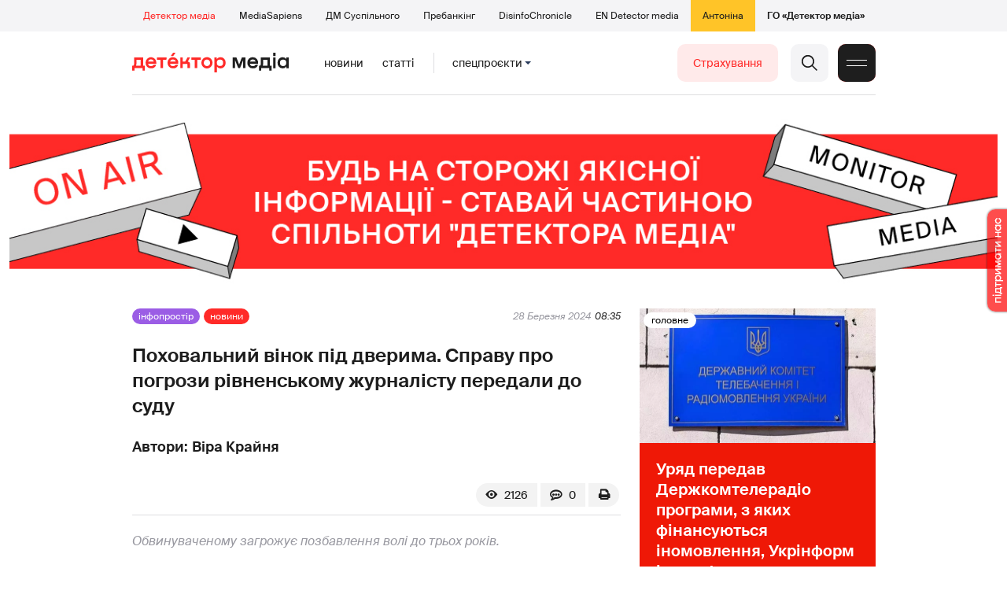

--- FILE ---
content_type: text/html; charset=utf-8
request_url: https://detector.media/infospace/article/224735/2024-03-28-pokhovalnyy-vinok-pid-dveryma-spravu-pro-pogrozy-rivnenskomu-zhurnalistu-peredaly-do-sudu/
body_size: 20023
content:
<!DOCTYPE html>
<html lang="uk">
<head>
<meta http-equiv="Content-Type" content="text/html;charset=UTF-8" />

<base href="https://detector.media/">
<link type="image/x-icon" href="/content/2/image/favicon.ico" rel="shortcut icon" />

<link rel="canonical" href="https://detector.media/infospace/article/224735/2024-03-28-pokhovalnyy-vinok-pid-dveryma-spravu-pro-pogrozy-rivnenskomu-zhurnalistu-peredaly-do-sudu/" />


<meta name="viewport" content="width=device-width, initial-scale=1, user-scalable=yes">
        
<title>Поховальний вінок під дверима. Справу про погрози рівненському журналісту передали до суду - Детектор медіа.</title>
            
<meta name="description" content="Обвинуваченому загрожує позбавлення волі до трьох років.">
            
<meta name="keywords" content="суди,Рівне,прокуратура,погрози журналісту,погрози,кримінальне провадження,звинувачення,Детектор медіа,СМ,ДМ">
<meta name="news_keywords" content="суди,Рівне,прокуратура,погрози журналісту,погрози,кримінальне провадження,звинувачення,Детектор медіа,СМ,ДМ" />

            
<meta name="robots" content="max-image-preview:large">
<meta name="image" content="https://detector.media/doc/images/news/archive/2021/224735/ArticleImage_224735.jpg?t=1711613009">
<link rel="image_src" href="https://detector.media/doc/images/news/archive/2021/224735/ArticleImage_224735.jpg?t=1711613009">

<meta name="Author" content="Віра Крайня" />
            
<meta property="fb:app_id" content="1996377033719321"/>

<meta property="og:locale" content="uk_UA" />
<meta property="og:title" content="Поховальний вінок під дверима. Справу про погрози рівненському журналісту передали до суду"/>
<meta property="og:type" content="article"/>
<meta property="og:url" content="https://detector.media/infospace/article/224735/2024-03-28-pokhovalnyy-vinok-pid-dveryma-spravu-pro-pogrozy-rivnenskomu-zhurnalistu-peredaly-do-sudu/"/>
<meta property="og:site_name" content="detector.media"/>
<meta property="og:description" content="Обвинуваченому загрожує позбавлення волі до трьох років."/>
<meta property="og:updated_time" content="2024-03-28T10:03:29+02:00" />
<meta property="og:image:width" content="2055"/>
<meta property="og:image:height" content="1370"/>
<meta property="og:image" content="https://detector.media/doc/images/news/archive/2021/224735/ArticleImage_224735.jpg?t=1711613009" />
<meta property="og:image:alt" content="Поховальний вінок під дверима. Справу про погрози рівненському журналісту передали до суду"/>
<link rel="apple-touch-icon" href="/content/2/image/apple-touch-icon.png">

<meta property="article:section" content="Новини" />
<meta property="article:published_time" content="2024-03-28T08:35:00+02:00" />
<meta property="article:author" content="Віра Крайня">
<meta property="article:tag" content="суди,Рівне,прокуратура,погрози журналісту,погрози,кримінальне провадження,звинувачення,Детектор медіа,СМ,ДМ" />
<meta property="article:modified_time" content="2024-03-28T10:03:29+02:00" />

<meta name="twitter:card" content="summary">
<meta name="twitter:creator" content="creator">
<meta name="twitter:site" content="@DetectorMedia">
<meta name="twitter:url" content="https://detector.media/infospace/article/224735/2024-03-28-pokhovalnyy-vinok-pid-dveryma-spravu-pro-pogrozy-rivnenskomu-zhurnalistu-peredaly-do-sudu/" />
<meta name="twitter:description" content="Обвинуваченому загрожує позбавлення волі до трьох років." />
<meta name="twitter:title" content="Поховальний вінок під дверима. Справу про погрози рівненському журналісту передали до суду" />
<meta name="twitter:image" content="https://detector.media/doc/images/news/archive/2021/224735/ArticleImage_224735.jpg?t=1711613009" />
<meta name="twitter:image:src" content="https://detector.media/doc/images/news/archive/2021/224735/ArticleImage_224735.jpg?t=1711613009">




<script type="application/ld+json">
{
    "@context": "https://schema.org",
    "@type": "NewsArticle",
    "headline": "Поховальний вінок під дверима. Справу про погрози рівненському журналісту передали до суду",
    "name": "Поховальний вінок під дверима. Справу про погрози рівненському журналісту передали до суду",
    "url": "https://detector.media/infospace/article/224735/2024-03-28-pokhovalnyy-vinok-pid-dveryma-spravu-pro-pogrozy-rivnenskomu-zhurnalistu-peredaly-do-sudu/",
    "datePublished": "2024-03-28T08:35:00+02:00",
    "dateModified": "2024-03-28T10:03:29+02:00",
    "description": "Обвинуваченому загрожує позбавлення волі до трьох років.",
    "mainEntityOfPage": {
        "@type":"WebPage",
        "@id":"https://detector.media/infospace/article/224735/2024-03-28-pokhovalnyy-vinok-pid-dveryma-spravu-pro-pogrozy-rivnenskomu-zhurnalistu-peredaly-do-sudu/"
    },
    "author": {
    "@type": "Person",
    "name": "Віра Крайня"
    },
    "image": {
        "@type": "ImageObject",
        "url": "https://detector.media/doc/images/news/archive/2021/224735/ArticleImage_224735.jpg?t=1711613009",
        "width": 2055,
        "height": 1370
    },
    "publisher": {
        "@type": "Organization",
        "name": "Детектор медіа",
        "logo": {
            "@type": "ImageObject",
            "url": "https://detector.media/content/2/image/logo_sq.jpg",
            "width": 1400,
            "height": 1400
        }
    }
    
}
</script><link rel="stylesheet" property="stylesheet" type="text/css" href="/content/2/css/style.css?v=285" >
<link rel="stylesheet" property="stylesheet" type="text/css" href="/content/2/css/style.9x.css?v=100" />
<link rel="stylesheet" property="stylesheet" type="text/css" href="/content/2/css/style.7x.css?v=100" />
<link rel="stylesheet" property="stylesheet" type="text/css" href="/content/2/css/style.3x.css?v=101" />

<link rel="stylesheet" property="stylesheet" type="text/css" href="/modules/md_scrollpage/md.scrollpage.css?v=6" />
<link rel="stylesheet" property="stylesheet" type="text/css" href="/modules/archive/class.archive.css?v=6" />
<link rel="stylesheet" property="stylesheet" type="text/css" href="/modules/md_vote/md.vote.css?v=6" />
<link rel="stylesheet" property="stylesheet" type="text/css" media="all" href="/modules/md_photobank/md.photobank.css?v=6"/>
<link rel="stylesheet" property="stylesheet" type="text/css" media="all" href="/modules/md_filebase/md.filebase.css?v=6"/>

<script src="/modules/md_photobank/md.photobank.js"></script>
<script src="/scripts/scripts.js?v=14"></script>


<link rel="stylesheet" property="stylesheet" type="text/css" href="/content/2/css/brendering.css?v=7" /><link type="application/rss+xml" title="Поховальний вінок під дверима. Справу про погрози рівненському журналісту передали до суду - Детектор медіа." href="https://detector.media/rss/" rel="alternate" />
<style>
.mdb_bs11 {
    display: block;
    position: fixed;
    right: -15px;
    top: 37%;
    padding: 0;
    margin: 0;
    width: auto;
    float: right;
    text-align: center;
    z-index: 2000;
}
.mdb_bs11 img,
.mdb_bs11 a{
    border: 0;
    display: block;
    margin: 0;
    padding: 0;
}
.mdb_bs11 img {
    box-shadow: 0px 0px 3px #000;
    text-decoration: none;
    border: 0;
    opacity: 0.7;
    padding: 0;
    margin: 0;
    border-radius: 10px 0px 0 10px;
    background: transparent;
    transition: all 0.1s ease 0s;
}
.mdb_bs11 img:hover,
.mdb_bs11 img:active{
    opacity: 1;
    transition: all 0.1s ease 0s;
}
</style></head><body id="body" class=" art_bmt_1"><div class="banner_brend"></div><div class="dm_brend"><div class="menu_4"><div class="sitemenu_title siteid_443 sitetype_S sitelimit_0 sitelevel_1 site_mset site_mset_443"><div class="sitemenu_link"><a href="/page/podsites/">Проєкти</a><div class="sitepodmenu_1"><div class="sitemenu_title siteid_444 sitetype_R sitelimit_0 sitelevel_0 site_mset site_mset_444"><div class="sitemenu_link"><a href="/">Детектор медіа</a></div></div><div class="sitemenu_title siteid_281 sitetype_R sitelimit_1 sitelevel_0 "><div class="sitemenu_link"><a href="https://ms.detector.media/">MediaSapiens</a></div></div><div class="sitemenu_title siteid_445 sitetype_R sitelimit_2 sitelevel_0 "><div class="sitemenu_link"><a href="https://stv.detector.media">ДМ Суспільного</a></div></div><div class="sitemenu_title siteid_484 sitetype_R sitelimit_3 sitelevel_0 "><div class="sitemenu_link"><a href="https://prebunkingwithgoogle.detector.media">Пребанкінг</a></div></div><div class="sitemenu_title siteid_473 sitetype_R sitelimit_4 sitelevel_0 "><div class="sitemenu_link"><a href="https://desinfo.detector.media/">DisinfoChronicle</a></div></div><div class="sitemenu_title siteid_478 sitetype_R sitelimit_5 sitelevel_0 "><div class="sitemenu_link"><a href="https://en.detector.media/">EN Detector media</a></div></div><div class="sitemenu_title siteid_483 sitetype_R sitelimit_6 sitelevel_0 "><div class="sitemenu_link"><a href="https://antonina.detector.media/">Антоніна</a></div></div><div class="sitemenu_title siteid_409 sitetype_R sitelimit_7 sitelevel_0 "><div class="sitemenu_link"><a href="https://go.detector.media">ГО «Детектор медіа»</a></div></div></div></div></div></div><div class="siteSubMenu" id="siteSubMenu"><div class="submenu_blk_2"><div class="siteHeadLogo"><a href="/"></a></div><div class="submenu_blk"><div class="submenu_title subid_452 subtype_E sublimit_0 sublevel_1 "><div class="submenu_link"><a href="https://detector.media/type/1/">Новини</a><div class="subpodmenu_1"></div></div></div><div class="submenu_title subid_453 subtype_E sublimit_1 sublevel_1 "><div class="submenu_link"><a href="https://detector.media/type/4/">Статті</a><div class="subpodmenu_1"></div></div></div><div class="submenu_title subid_454 subtype_E sublimit_2 sublevel_1 "><div class="submenu_link"><a href="/category/kritika/">Критика</a><div class="subpodmenu_1"></div></div></div><div class="submenu_title subid_455 subtype_E sublimit_3 sublevel_1 "><div class="submenu_link"><a href="/category/monitoring/">Моніторинг</a><div class="subpodmenu_1"></div></div></div><div class="submenu_title subid_456 subtype_E sublimit_4 sublevel_1 "><div class="submenu_link"><a href="/category/rinok/">Ринок</a><div class="subpodmenu_1"></div></div></div><div class="submenu_title subid_457 subtype_E sublimit_5 sublevel_1 "><div class="submenu_link"><a href="/category/podcasts/">Подкасти</a><div class="subpodmenu_1"></div></div></div><div class="submenu_title subid_458 subtype_E sublimit_6 sublevel_1 sub_mset sub_mset_458"><div class="submenu_link"><a href="/category/infospace/">Інфопростір</a><div class="subpodmenu_1"></div></div></div></div><div class="spcmenu_blkTitle">Cпецпроєкти<div class="spcmenuBtnOn" onclick="rplClass('body','top_search_hide','top_search_view');rplClass('body','menu_hide','menu_show');rplClass('body','spcm_show','spcm_hide');"></div><div class="spcmenuBtnOff" onclick="rplClass('body','spcm_hide','spcm_show');"></div></div><div class="clsBtnBlk"><div class="clsBtnOff" onclick="rplClass('body','top_search_hide','top_search_view');rplClass('body','spcm_hide','spcm_show');rplClass('body','menu_show','menu_hide');"></div><div class="clsBtnOn" onclick="rplClass('body','menu_hide','menu_show');"></div></div><div class="top_search_btn"><div class="top_search_h" onclick="rplClass('body','top_search_hide','top_search_view');"></div><div class="top_search_v" onclick="rplClass('body','spcm_hide','spcm_show');rplClass('body','menu_hide','menu_show');rplClass('body','top_search_view','top_search_hide');"></div></div><div class="btn_donate_r"><a href="https://docs.google.com/forms/d/e/1FAIpQLSeHNM6lsU8fnW0jD9Ns_BNToRx4dJbtwCwClXlWUs3FO7-OSQ/viewform" target="_blank">Страхування</a></div></div></div><div class="top_search" id="top_search"><div class="top_search_blk"><div class="submenu_blk_3"><form action="https://detector.media/search/" method="post"><div class="top_search_txt"><input type="text" name="search" value=" Пошук" onfocus="if(this.value==' Пошук')this.value='';" onblur="if(this.value=='')this.value=' Пошук';" aria-label="Search"></div><div class="top_search_btn"><input type="submit" value="f"></div></form><div class="top_search_sets"><a href="https://detector.media/search/" title="Розширений пошук">

        <svg width="20" height="20" viewBox="0 0 20 20" fill="none" xmlns="http://www.w3.org/2000/svg">
<path id="Vector" d="M0.702041 10.6982H9.64082C9.9551 11.992 11.1224 12.9553 12.5143 12.9553C13.9061 12.9553 15.0694 11.992 15.3878 10.6982H19.298C19.6857 10.6982 20 10.3839 20 9.99612C20 9.60836 19.6857 9.29816 19.298 9.29816H15.3878C15.0735 8.00428 13.9061 7.04102 12.5143 7.04102C11.1224 7.04102 9.95918 8.00428 9.64082 9.29816H0.702041C0.314286 9.29816 0 9.61244 0 9.99612C0.00408163 10.388 0.318367 10.6982 0.702041 10.6982ZM12.5143 8.4451C13.3714 8.4451 14.0694 9.14306 14.0694 10.0002C14.0694 10.8573 13.3714 11.5553 12.5143 11.5553C11.6571 11.5553 10.9551 10.8573 10.9551 10.0002C10.9551 9.14306 11.6531 8.4451 12.5143 8.4451Z"/>
<path id="Vector_2" d="M0.702041 17.4858H4.99184C5.30612 18.7796 6.47347 19.7429 7.86531 19.7429C9.25714 19.7429 10.4204 18.7796 10.7388 17.4858H19.298C19.6857 17.4858 20 17.1715 20 16.7878C20 16.4 19.6857 16.0858 19.298 16.0858H10.7388C10.4245 14.7919 9.25714 13.8286 7.86531 13.8286C6.47347 13.8286 5.3102 14.7919 4.99184 16.0858H0.702041C0.314286 16.0858 0 16.4 0 16.7878C0.00408163 17.1715 0.318367 17.4858 0.702041 17.4858ZM7.86531 15.2286C8.72245 15.2286 9.42041 15.9266 9.42041 16.7837C9.42041 17.6409 8.72245 18.3388 7.86531 18.3388C7.02041 18.3388 6.33061 17.6613 6.3102 16.8164C6.3102 16.8041 6.3102 16.7919 6.3102 16.7796C6.3102 16.7674 6.3102 16.7551 6.3102 16.7429C6.33061 15.9062 7.02041 15.2286 7.86531 15.2286Z"/>
<path id="Vector_3" d="M0.702041 3.91447H4.99184C5.30612 5.20834 6.47347 6.17161 7.86531 6.17161C9.25714 6.17161 10.4204 5.20834 10.7388 3.91447H19.298C19.6857 3.91447 20 3.60018 20 3.21243C20 2.82467 19.6857 2.51447 19.298 2.51447H10.7388C10.4245 1.22059 9.25714 0.257324 7.86531 0.257324C6.47347 0.257324 5.3102 1.22059 4.99184 2.51447H0.702041C0.314286 2.51447 0 2.82875 0 3.21243C0.00408163 3.60018 0.318367 3.91447 0.702041 3.91447ZM7.86531 1.65732C8.72245 1.65732 9.42041 2.35528 9.42041 3.21243C9.42041 4.06957 8.72245 4.76753 7.86531 4.76753C7.02041 4.76753 6.33061 4.08998 6.3102 3.24508C6.3102 3.23283 6.3102 3.22059 6.3102 3.20834C6.3102 3.1961 6.3102 3.18385 6.3102 3.17161C6.33061 2.33896 7.02041 1.65732 7.86531 1.65732Z"/>

</svg>

        </a></div></div></div></div><div class="spcmenu_blk"><div class="submenu_blk_3"><div class="spcmenu_listBlk"><div class="spcmenu_title spcmenu_limit_1  "><a href="/tag/39162/">Моніторинг ютубу</a></div><div class="spcmenu_title spcmenu_limit_2  "><a href="/tag/31666/">Аналіз соціальних мереж</a></div><div class="spcmenu_title spcmenu_limit_3  "><a href="/tag/1717/">моніторинг інформполітики</a></div><div class="spcmenu_title spcmenu_limit_4  "><a href="/tag/4815/">Детектор телерейтингів</a></div><div class="spcmenu_title spcmenu_limit_5 spcmenu_end "><a href="/tag/2348/">дослідження ДМ</a></div></div></div><div class="submenu_blk_3"><div class="spcmenu2_listBlk"><div class="spcmenu2_title spcmenu2_limit_1  "><a href="/tag/39052/">Війна сенсів</a></div><div class="spcmenu2_title spcmenu2_limit_2  "><a href="/tag/432/">саморегулювання ЗМІ</a></div><div class="spcmenu2_title spcmenu2_limit_3  "><a href="/tag/30796/">Партнерські проєкти</a></div><div class="spcmenu2_title spcmenu2_limit_4  "><a href="/tag/38303/">Історії релокованих медіа</a></div><div class="spcmenu2_title spcmenu2_limit_5  "><a href="/tag/30694/">Медіатренди від професіоналів</a></div><div class="spcmenu2_title spcmenu2_limit_6  "><a href="/tag/29364/">Ньюспалм</a></div><div class="spcmenu2_title spcmenu2_limit_7  "><a href="/tag/30052/">Медіачек</a></div><div class="spcmenu2_title spcmenu2_limit_8  "><a href="/tag/2322/">Детектор маніпуляцій</a></div><div class="spcmenu2_title spcmenu2_limit_9  "><a href="/tag/29365/">Спойлер</a></div><div class="spcmenu2_title spcmenu2_limit_10  "><a href="/tag/1923/">моніторинг розслідувань</a></div><div class="spcmenu2_title spcmenu2_limit_11  "><a href="/tag/36052/">Щоденник Docudays UA</a></div><div class="spcmenu2_title spcmenu2_limit_12  "><a href="/tag/30650/">Правда і вимисел про коронавірус</a></div><div class="spcmenu2_title spcmenu2_limit_13  "><a href="/tag/32908/">Післявоєнна реконструкція</a></div><div class="spcmenu2_title spcmenu2_limit_14  "><a href="/tag/32380/">Журналісти, які стали військовими</a></div><div class="spcmenu2_title spcmenu2_limit_15  "><a href="/tag/32382/">Історія ГО Детектор медіа</a></div><div class="spcmenu2_title spcmenu2_limit_16  "><a href="/tag/30558/">Медіакритика з Ярославом Зубченком</a></div><div class="spcmenu2_title spcmenu2_limit_17  "><a href="/tag/31890/">Дошка ганьби</a></div><div class="spcmenu2_title spcmenu2_limit_18  "><a href="/tag/30660/">Коронавірус: моніторинг медіа</a></div><div class="spcmenu2_title spcmenu2_limit_19  "><a href="/tag/31699/">Антипремія ДМ</a></div><div class="spcmenu2_title spcmenu2_limit_20 spcmenu2_end "><a href="/tag/30699/">Журналістика незалежної України. Із перших уст</a></div><div class="global_blklink"><a href="/module/specprojects/">всі спецроєкти</a></div></div></div></div><div class="siteTopMenu" id="siteTopMenu"><div class="topmenu_blk"></div></div><div class="up_menu_blk"><div class="btn_donate_r"><a href="https://donate.detector.media" target="_blank">Пiдтримати нас</a></div><div class="btn_donate_r"><a href="https://docs.google.com/forms/d/e/1FAIpQLSeHNM6lsU8fnW0jD9Ns_BNToRx4dJbtwCwClXlWUs3FO7-OSQ/viewform" target="_blank">Страхування журналістів</a></div><div class="lining"><div class="up_menu_3 up_menu"><div class="up_menu_ttl">Проєкти ГО «Детектор медіа»</div><div class="sitemenu_title siteid_443 sitetype_S sitelimit_0 sitelevel_1 site_mset site_mset_443"><div class="sitemenu_link"><a href="/page/podsites/">Проєкти</a><div class="sitepodmenu_1"><div class="sitemenu_title siteid_444 sitetype_R sitelimit_0 sitelevel_0 site_mset site_mset_444"><div class="sitemenu_link"><a href="/">Детектор медіа</a></div></div><div class="sitemenu_title siteid_281 sitetype_R sitelimit_1 sitelevel_0 "><div class="sitemenu_link"><a href="https://ms.detector.media/">MediaSapiens</a></div></div><div class="sitemenu_title siteid_445 sitetype_R sitelimit_2 sitelevel_0 "><div class="sitemenu_link"><a href="https://stv.detector.media">ДМ Суспільного</a></div></div><div class="sitemenu_title siteid_446 sitetype_R sitelimit_3 sitelevel_0 "><div class="sitemenu_link"><a href="https://zz.detector.media">ЗМІ для змін</a></div></div><div class="sitemenu_title siteid_484 sitetype_R sitelimit_4 sitelevel_0 "><div class="sitemenu_link"><a href="https://prebunkingwithgoogle.detector.media">Пребанкінг</a></div></div><div class="sitemenu_title siteid_350 sitetype_E sitelimit_5 sitelevel_0 "><div class="sitemenu_link"><a href="http://mediadriver.online">Медіадрайвер</a></div></div><div class="sitemenu_title siteid_295 sitetype_S sitelimit_6 sitelevel_0 "><div class="sitemenu_link"><a href="/page/newsboard/">NewsBoard</a></div></div><div class="sitemenu_title siteid_473 sitetype_R sitelimit_7 sitelevel_0 "><div class="sitemenu_link"><a href="https://desinfo.detector.media/">DisinfoChronicle</a></div></div><div class="sitemenu_title siteid_279 sitetype_R sitelimit_8 sitelevel_0 "><div class="sitemenu_link"><a href="https://video.detector.media">Відеотека</a></div></div><div class="sitemenu_title siteid_297 sitetype_E sitelimit_9 sitelevel_0 "><div class="sitemenu_link"><a href="https://vybory.detector.media">Вибори та ЗМІ</a></div></div><div class="sitemenu_title siteid_478 sitetype_R sitelimit_10 sitelevel_0 "><div class="sitemenu_link"><a href="https://en.detector.media/">EN Detector media</a></div></div><div class="sitemenu_title siteid_483 sitetype_R sitelimit_11 sitelevel_0 "><div class="sitemenu_link"><a href="https://antonina.detector.media/">Антоніна</a></div></div><div class="sitemenu_title siteid_409 sitetype_R sitelimit_12 sitelevel_0 "><div class="sitemenu_link"><a href="https://go.detector.media">ГО «Детектор медіа»</a></div></div><div class="sitemenu_title siteid_485 sitetype_R sitelimit_13 sitelevel_0 "><div class="sitemenu_link"><a href="/tag/29364/">Ньюспалм</a></div></div><div class="sitemenu_title siteid_486 sitetype_R sitelimit_14 sitelevel_0 "><div class="sitemenu_link"><a href="/category/mediumy/">Медіуми</a></div></div></div></div></div></div><div class="up_menu_2 up_menu"><div class="submenu_title subid_447 subtype_S sublimit_0 sublevel_1 sub_mset sub_mset_447"><div class="submenu_link"><a href="/page/menutypes/">Типи матеріалів</a><div class="subpodmenu_1"><div class="submenu_title subid_305 subtype_R sublimit_0 sublevel_0 sub_mset sub_mset_305"><div class="submenu_link"><a href="/type/1/">Новини</a></div></div><div class="submenu_title subid_306 subtype_R sublimit_1 sublevel_0 "><div class="submenu_link"><a href="/type/4/">Статті</a></div></div><div class="submenu_title subid_307 subtype_R sublimit_2 sublevel_0 "><div class="submenu_link"><a href="/type/5/">Інтерв'ю</a></div></div><div class="submenu_title subid_309 subtype_R sublimit_3 sublevel_0 "><div class="submenu_link"><a href="/type/7/">Опитування</a></div></div><div class="submenu_title subid_308 subtype_R sublimit_4 sublevel_0 "><div class="submenu_link"><a href="/type/2/">Анонси</a></div></div><div class="submenu_title subid_317 subtype_R sublimit_5 sublevel_0 "><div class="submenu_link"><a href="/type/11/">Мультимедіа</a></div></div><div class="submenu_title subid_465 subtype_R sublimit_6 sublevel_0 "><div class="submenu_link"><a href="/type/16/">Блоги</a></div></div><div class="submenu_title subid_323 subtype_R sublimit_7 sublevel_0 "><div class="submenu_link"><a href="/type/12/">Column</a></div></div><div class="submenu_title subid_468 subtype_R sublimit_8 sublevel_0 "><div class="submenu_link"><a href="/type/13/">Документи</a></div></div><div class="submenu_title subid_71 subtype_R sublimit_9 sublevel_0 "><div class="submenu_link"><a href="/type/14/">Дайджест</a></div></div></div></div></div><div class="submenu_title subid_448 subtype_A sublimit_1 sublevel_1 sub_mset sub_mset_448"><div class="submenu_link"><a href="/category/rubryky/">Рубрики</a><div class="subpodmenu_1"><div class="submenu_title subid_9 subtype_A sublimit_0 sublevel_0 "><div class="submenu_link"><a href="/category/kritika/">Критика</a></div></div><div class="submenu_title subid_8 subtype_A sublimit_1 sublevel_0 "><div class="submenu_link"><a href="/category/monitoring/">Моніторинг</a></div></div><div class="submenu_title subid_300 subtype_A sublimit_2 sublevel_0 "><div class="submenu_link"><a href="/category/rinok/">Ринок</a></div></div><div class="submenu_title subid_320 subtype_A sublimit_3 sublevel_0 sub_mset sub_mset_320"><div class="submenu_link"><a href="/category/infospace/">Інфопростір</a></div></div><div class="submenu_title subid_319 subtype_A sublimit_4 sublevel_0 "><div class="submenu_link"><a href="/category/community/">Медіаспільнота</a></div></div><div class="submenu_title subid_318 subtype_A sublimit_5 sublevel_0 "><div class="submenu_link"><a href="/category/production/">Виробництво</a></div></div><div class="submenu_title subid_479 subtype_A sublimit_6 sublevel_0 "><div class="submenu_link"><a href="/category/podcasts/">Подкасти</a></div></div><div class="submenu_title subid_405 subtype_A sublimit_7 sublevel_0 "><div class="submenu_link"><a href="/category/khronika-dezinformatsii/">Хроніка російської пропаганди</a></div></div><div class="submenu_title subid_488 subtype_A sublimit_8 sublevel_0 "><div class="submenu_link"><a href="/category/tendery/">Тендери</a></div></div><div class="submenu_title subid_489 subtype_A sublimit_9 sublevel_0 "><div class="submenu_link"><a href="/category/mozhlyvosti-dlya-media/">Можливості для медіа</a></div></div><div class="submenu_title subid_321 subtype_A sublimit_10 sublevel_0 "><div class="submenu_link"><a href="/category/medialife/">Антоніна</a></div></div><div class="submenu_title subid_464 subtype_R sublimit_11 sublevel_0 "><div class="submenu_link"><a href="/tag/2348/">Дослідження ДМ</a></div></div><div class="submenu_title subid_476 subtype_A sublimit_12 sublevel_0 "><div class="submenu_link"><a href="/category/lysty-do-spilnoty-dm/">Листи до читачів ДМ</a></div></div><div class="submenu_title subid_490 subtype_R sublimit_13 sublevel_0 "><div class="submenu_link"><a href="/tag/39388/">Центр досліджень</a></div></div></div></div></div><div class="submenu_title subid_449 subtype_A sublimit_2 sublevel_1 "><div class="submenu_link"><a href="/category/menumore/">Більше</a><div class="subpodmenu_1"><div class="submenu_title subid_442 subtype_A sublimit_0 sublevel_0 "><div class="submenu_link"><a href="/category/jobs/">Вакансіі</a></div></div><div class="submenu_title subid_311 subtype_R sublimit_1 sublevel_0 "><div class="submenu_link"><a href="/authors/all/">Автори</a></div></div><div class="submenu_title subid_189 subtype_R sublimit_2 sublevel_0 "><div class="submenu_link"><a href="/tag/all/">Теги</a></div></div><div class="submenu_title subid_75 subtype_R sublimit_3 sublevel_0 "><div class="submenu_link"><a href="/archive/">Архiв</a></div></div><div class="submenu_title subid_137 subtype_E sublimit_4 sublevel_0 "><div class="submenu_link"><a href="https://chat.detector.media">Чат</a></div></div></div></div></div><div class="submenu_title subid_450 subtype_S sublimit_3 sublevel_1 "><div class="submenu_link"><a href="/page/menuabout/">Про нас</a><div class="subpodmenu_1"><div class="submenu_title subid_466 subtype_R sublimit_0 sublevel_0 "><div class="submenu_link"><a href="/page/podsites/">Дочірні проєкти</a></div></div><div class="submenu_title subid_346 subtype_R sublimit_1 sublevel_0 "><div class="submenu_link"><a href="https://go.detector.media/books/">Книги ДМ</a></div></div><div class="submenu_title subid_192 subtype_S sublimit_2 sublevel_0 "><div class="submenu_link"><a href="/page/advertprice/">Реклама</a></div></div><div class="submenu_title subid_73 subtype_S sublimit_3 sublevel_0 "><div class="submenu_link"><a href="/page/contacts/">Контакти</a></div></div><div class="submenu_title subid_469 subtype_E sublimit_4 sublevel_0 "><div class="submenu_link"><a href="https://donate.detector.media">Підтримати нас</a></div></div><div class="submenu_title subid_472 subtype_E sublimit_5 sublevel_0 "><div class="submenu_link"><a href="https://spilnota.detector.media">Спільнота ДМ</a></div></div></div></div></div><div class="submenu_title subid_451 subtype_S sublimit_4 sublevel_1 "><div class="submenu_link"><a href="/page/menuhelp/">Допомога</a><div class="subpodmenu_1"><div class="submenu_title subid_467 subtype_R sublimit_0 sublevel_0 "><div class="submenu_link"><a href="/module/feedback/">Написати нам</a></div></div></div></div></div></div><div class="up_menu_5 up_menu"><div class="up_menu_ttl">Спецпроєкти</div><div class="spcmenu_title spcmenu_limit_1  "><a href="/tag/39162/">Моніторинг ютубу</a></div><div class="spcmenu_title spcmenu_limit_2  "><a href="/tag/31666/">Аналіз соціальних мереж</a></div><div class="spcmenu_title spcmenu_limit_3  "><a href="/tag/1717/">моніторинг інформполітики</a></div><div class="spcmenu_title spcmenu_limit_4  "><a href="/tag/4815/">Детектор телерейтингів</a></div><div class="spcmenu_title spcmenu_limit_5 spcmenu_end "><a href="/tag/2348/">дослідження ДМ</a></div><div class="up_menu_link"><div class="global_blklink"><a href="/module/specprojects/">всі спецроєкти</a></div></div></div><div class="submenu_blk_3"><div class="infoSite"><div class="msb_form mch_black"><form action="https://media.us10.list-manage.com/subscribe?u=79b2b113adbd9409ad12bc8c2&id=21c0ea3a8e" method="post" name="mc-embedded-subscribe-form" class="mc-embedded-subscribe-form validate" target="_blank" novalidate="">
            <div class="mc_embed_signup_scroll">
            <div class="mch_txt"><input type="email" value="" name="EMAIL" class="mailchimp-text email" placeholder="Введіть ваш email" required=""></div>
            <div class="main_chimp msb_btn"><input class="mailchimp-button" type="submit" value="Підписатися" name="subscribe"></div>
            </div>
        </form></div><div class="sc_links"><a href="/rss/" class="rss_ico_dm ico_sc_btn">e</a><a href="https://t.me/detector_media" class="tm_ico_dm ico_sc_btn">y</a><a href="https://www.facebook.com/DetectorMedia/" class="fb_ico_dm ico_sc_btn">a</a><a href="https://twitter.com/DetectorMedia" class="tw_ico_dm ico_sc_btn">p</a><a href="https://www.instagram.com/detectormedia/" class="in_ico_dm ico_sc_btn">A</a></div></div></div></div></div><div class="content"><div class="content_in"><!--container--><div class="container"><div class="md_banner_zone mdb_t4 mdb_bs1 mdb_zs5"><style>
.mdb_bs1 .md_banner_link .md_banner_img {
    width: 1256px;
}
</style><a class="md_banner_link" href="/bclick.php?/1/" ><img class="md_banner_img" src="/php_uploads/modules/md_banner/2/1.jpg?t=1738264278" alt="" /></a></div><script src="/scripts/correction.js"></script><div class="art_tree show_3x"><div class="artCatBlk"><div class="catHome"><a href="/"></a></div><div class="catName">/</div><div class="catName"><a href="https://detector.media/category/infospace/">Інфопростір</a></div><div class="catName">/</div><div class="catName"><a href="https://detector.media/type/1/">Новини</a></div></div></div><div class="specpblk long_set_0 "><div class="specimg"><img src="/doc/images/news/archive/2021/224735/i75_ArticleImage_224735.webp" alt="Поховальний вінок під дверима. Справу про погрози рівненському журналісту передали до суду"/></div><div class="specinfo"><div class="art_sets_blk"><div class="art_set_cat"><a href="https://detector.media/category/infospace/">Інфопростір</a></div><div class="art_set_type"><a href="https://detector.media/type/1/">Новини</a></div></div><div class="artTitleBlk"><h1>Поховальний вінок під дверима. Справу про погрози рівненському журналісту передали до суду</h1></div><div class="artDateBlk"><div class="artDate">28 Березня 2024</div></div><div class="art_cnt_blks"><div class="artPrintBLK"><a href="https://detector.media/print/224735/" target="_blank" rel="nofollow" alt="print"></a></div><div class="art_cnt_blk"><div onclick="scroll_to_show('artCommentBLK');"><div class="art_cnt_com">0</div></div></div><div class="artCountsBLK"><div class="artCounts">2126</div></div></div></div></div><div class="lining"><div class="article_page art_mtype_1 art_type_1 art_long_0  art_cat_320 art_cat_448 art_cat_2 art_cat_1   arttag_76 arttag_192 arttag_999 arttag_752 arttag_3507 arttag_29373 arttag_33844" id="elem"><div class="right_dblLine"><div class="centerLine"><div class="artBlock" id="artBlock"><div class="art_sets_blk"><div class="art_set_cat"><a href="https://detector.media/category/infospace/">Інфопростір</a></div><div class="art_set_type"><a href="https://detector.media/type/1/">Новини</a></div><div class="artDateBlk"><div class="artDate">28 Березня 2024</div><div class="artTime">08:35</div></div></div><div class="artTitleBlk"><h1>Поховальний вінок під дверима. Справу про погрози рівненському журналісту передали до суду</h1></div><div class="artAuthors"><div class="artAuthor artAlimit_1 artEnd"><div class="artInfoBlk"><div class="artAuthorBlk"><div class="artAuthorInfo"><a href="https://detector.media/authors/1743/">Віра Крайня</a></div></div></div><div class="artAuthorDesc"></div></div></div><div class="art_cnt_blks"><div class="artPrintBLK"><a href="https://detector.media/print/224735/" target="_blank" rel="nofollow" alt="print"></a></div><div class="art_cnt_blk"><div onclick="scroll_to_show('artCommentBLK');"><div class="art_cnt_com">0</div></div></div><div class="artCountsBLK"><div class="artCounts">2126</div></div></div><div class="artContentBlk" id="artelem">
<script>
artelem.onclick = function(event) {
    if(event.target != "[object HTMLImageElement]"){

    //} else if(event.target.id == "art_full_alls"){
    } else if(event.target.id && event.target.id != "art_full_ind"){
        //alert ("ай-яай-яай");
    } else if(event.target=="[object HTMLImageElement]"){

        if(event.target.id != "art_full_ind"){
            document.getElementById("art_full_alls").src = event.target.src;
        } else {
            document.getElementById("art_full_alls").src = "/doc/images/news/archive/2021/224735/ArticleImage_224735.webp";
        }
        show("artImgBlkFull");
    }
}
</script><div class="artSocSticky"><div class="artSocBLK"><a class="soc_fb" rel="nofollow" target="_blank" href="https://www.facebook.com/sharer.php?u=https%3A%2F%2Fdetector.media%2Finfospace%2Farticle%2F224735%2F2024-03-28-pokhovalnyy-vinok-pid-dveryma-spravu-pro-pogrozy-rivnenskomu-zhurnalistu-peredaly-do-sudu%2F" title="Facebook"><img src="https://detector.media/modules/social/socialmg/top/facebook.png" alt="" /></a><a class="soc_tw" rel="nofollow" target="_blank" href="https://twitter.com/intent/tweet?url=https%3A%2F%2Fdetector.media%2Finfospace%2Farticle%2F224735%2F2024-03-28-pokhovalnyy-vinok-pid-dveryma-spravu-pro-pogrozy-rivnenskomu-zhurnalistu-peredaly-do-sudu%2F&text=%D0%9F%D0%BE%D1%85%D0%BE%D0%B2%D0%B0%D0%BB%D1%8C%D0%BD%D0%B8%D0%B9%20%D0%B2%D1%96%D0%BD%D0%BE%D0%BA%20%D0%BF%D1%96%D0%B4%20%D0%B4%D0%B2%D0%B5%D1%80%D0%B8%D0%BC%D0%B0.%20%D0%A1%D0%BF%D1%80%D0%B0%D0%B2%D1%83%20%D0%BF%D1%80%D0%BE%20%D0%BF%D0%BE%D0%B3%D1%80%D0%BE%D0%B7%D0%B8%20%D1%80%D1%96%D0%B2%D0%BD%D0%B5%D0%BD%D1%81%D1%8C%D0%BA%D0%BE%D0%BC%D1%83%20%D0%B6%D1%83%D1%80%D0%BD%D0%B0%D0%BB%D1%96%D1%81%D1%82%D1%83" title="Twitter"><img src="https://detector.media/modules/social/socialmg/top/twitter.png" alt="" /></a><div class="soc_link" onclick="navigator.clipboard.writeText('https://detector.media/infospace/article/224735/2024-03-28-pokhovalnyy-vinok-pid-dveryma-spravu-pro-pogrozy-rivnenskomu-zhurnalistu-peredaly-do-sudu/');" title="Copy link"></div></div></div><div class="artLeadBlk">Обвинуваченому загрожує позбавлення волі до трьох років.</div><div class="artSocBLK" id="artSocBLK"><a class="soc_fb" rel="nofollow" target="_blank" href="https://www.facebook.com/sharer.php?u=https%3A%2F%2Fdetector.media%2Finfospace%2Farticle%2F224735%2F2024-03-28-pokhovalnyy-vinok-pid-dveryma-spravu-pro-pogrozy-rivnenskomu-zhurnalistu-peredaly-do-sudu%2F" title="Facebook"><img src="https://detector.media/modules/social/socialmg/top/facebook.png" alt="" /></a><a class="soc_tw" rel="nofollow" target="_blank" href="https://twitter.com/intent/tweet?url=https%3A%2F%2Fdetector.media%2Finfospace%2Farticle%2F224735%2F2024-03-28-pokhovalnyy-vinok-pid-dveryma-spravu-pro-pogrozy-rivnenskomu-zhurnalistu-peredaly-do-sudu%2F&text=%D0%9F%D0%BE%D1%85%D0%BE%D0%B2%D0%B0%D0%BB%D1%8C%D0%BD%D0%B8%D0%B9%20%D0%B2%D1%96%D0%BD%D0%BE%D0%BA%20%D0%BF%D1%96%D0%B4%20%D0%B4%D0%B2%D0%B5%D1%80%D0%B8%D0%BC%D0%B0.%20%D0%A1%D0%BF%D1%80%D0%B0%D0%B2%D1%83%20%D0%BF%D1%80%D0%BE%20%D0%BF%D0%BE%D0%B3%D1%80%D0%BE%D0%B7%D0%B8%20%D1%80%D1%96%D0%B2%D0%BD%D0%B5%D0%BD%D1%81%D1%8C%D0%BA%D0%BE%D0%BC%D1%83%20%D0%B6%D1%83%D1%80%D0%BD%D0%B0%D0%BB%D1%96%D1%81%D1%82%D1%83" title="Twitter"><img src="https://detector.media/modules/social/socialmg/top/twitter.png" alt="" /></a><div class="soc_link" onclick="navigator.clipboard.writeText('https://detector.media/infospace/article/224735/2024-03-28-pokhovalnyy-vinok-pid-dveryma-spravu-pro-pogrozy-rivnenskomu-zhurnalistu-peredaly-do-sudu/');" title="Copy link"></div></div><div class="artSocLine"><div class="artImgBlkFull" id="artImgBlkFull" onclick="hide('artImgBlkFull');"><img src="/doc/images/news/archive/2021/224735/ArticleImage_224735.webp" alt="Поховальний вінок під дверима. Справу про погрози рівненському журналісту передали до суду" id="art_full_alls"/></div><div class="artImgBlk"><img src="/doc/images/news/archive/2021/224735/i75_ArticleImage_224735.webp" title="Поховальний вінок під дверима. Справу про погрози рівненському журналісту передали до суду" alt="Поховальний вінок під дверима. Справу про погрози рівненському журналісту передали до суду" id="art_full_ind"/></div></div><p style="text-align: justify;">На Рівненщині перед судом постане житель обласного центру, який підкинув поховальний вінок під двері журналіста. Про це повідомляє <a href="https://pro.gov.ua/pohovalnyy-vinok-pid-dveryma-zhurnalista-pered-sudom-postane-odyn-z-vykonavciv-zlochynu" target="_blank" rel="noopener">Рівненська обласна прокуратура</a>.</p>
<p style="text-align: justify;"><i>«Прокурор Рівненської обласної прокуратури скерував до суду обвинувальний акт за фактом погроз вбивством та насильством щодо журналіста у зв’язку зі здійсненням цим журналістом законної професійної діяльності, за попередньою змовою групою осіб»</i>, — ідеться в повідомленні.</p>
<p style="text-align: justify;">Слідство встановило, що житель обласного центру в липні 2023 року зробив напис «Вічна пам’ять, світла пам’ять … від вдячних читачів» на стрічці до поховального вінка, який залишили під дверима головного редактора місцевої інформагенції.</p>
<p dir="ltr"><img src="/doc/images/news/archive/2021/224735/vinok.jpg" alt="" width="1200" height="1600" /></p>
<p style="text-align: justify;">Хоча обласна прокуратура не називає імені журналіста, за даними «Детектора медіа», <a href="/infospace/article/213705/2023-07-03-nevidomi-postavyly-rytualnyy-vinok-bilya-dverey-kvartyry-rivnenskogo-mediynyka-vlada-isaieva/">йдеться про  медійника <b>Влада Ісаєва</b></a>, який у липні минулого року <a href="https://www.facebook.com/100002486610312/posts/pfbid0KfZUQTRvDj93dNKJ5og499scCEgH5tSeKHvMY3VgBrf2dqV9MC6drBEM2s86tRaYl/" target="_blank" rel="noopener">повідомляв</a> про інцидент на своїй фейсбук-сторінці.</p>
<p style="text-align: justify;">Після того, як працівники поліції здійснили огляд місця події та вилучили речові докази, були висунуті різні версії злочину, одна з яких — журналістська діяльність. Згодом було відкрито кримінальне провадження за фактом погрози журналісту за ч. 1 ст. 345-1 Кримінального кодексу України, максимальне покарання за якою — до трьох років позбавлення волі.</p>
<p style="text-align: justify;">У коментарі ІМІ тоді Ісаєв зазначив, що є редактором ІА «Західний аргумент». Щоправда, сайту в цієї агенції вже немає, а останнє повідомлення на фейсбук-сторінці інформагентства було у 2021 році. </p>
<p style="text-align: justify;">У минулому Ісаєв був журналістом газети «Рівне вечірнє», а також редактором сайту «Прес центр».</p>
<p dir="ltr"><img src="/doc/images/news/archive/2021/224735/vlad-isaiev.jpg" alt="" width="1200" height="685" /></p>
<p dir="ltr" style="text-align: center;"><em>Влад Ісаєв</em></p>
<p style="text-align: justify;">Попри ретельне планування і конспірацію злочину, правоохоронцям вдалося встановити та відстежити автівки та маршрути руху потенційно причетних осіб, коло їхнього спілкування та мобільний трафік. Як повідомляють у Рівненській обласній прокуратурі, у ході досудового розслідування правоохоронці проаналізували сотні публікацій у соцмережах і телеграм-каналах, допитали велику кількість свідків, провели низку негласних слідчих розшукових дій, санкціонованих обшуків та цілий ряд судових експертиз.</p>
<p style="text-align: justify;">Обвинувачений зі слідством не співпрацював, своєї вини не визнав і намагався штучно забезпечити собі алібі. Однак, як стверджують у прокуратурі, у ході слідства правоохоронцям вдалося здобути достатньо доказів, щоб у грудні 2023 року одному зі зловмисників повідомити про підозру, а нині скерувати до Рівненського міського суду обвинувальний акт щодо цієї особи. Наразі правоохоронці встановлюють причетність інших осіб до скоєння злочину.</p>
<p style="text-align: justify;">Нагадаємо, в ніч з 14 на 15 червня в Рівному невідомі <a href="/infospace/article/212528/2023-06-15-nevidomi-spalyly-avtomobil-rivnenskogo-mediynyka-vlada-isaieva/">спалили автомобіль</a> журналіста Влада Ісаєва. </p>
<ul>
<li style="text-align: justify;"><strong>Читайте також: <a href="/community/article/212820/2023-06-22-na-rivnenshchyni-pidpalyly-budynok-zhurnalista-ta-admina-feysbuk-storinky-vin-zvynuvachuie-mistsevu-vladu-u-zamakhu-na-zhyttya/">На Рівненщині підпалили будинок журналіста та адміна фейсбук-сторінки. Він звинувачує місцеву владу у замаху на життя</a></strong></li>
</ul>
<p><em>Фото: Getty Images, фейсбук Влада Ісаєва</em></p>
<p></p>
<p></p><div class="md_banner_zone mdb_t2 mdb_bs6 mdb_zs16"><style>
.donateform {
    display: block;
    margin: 0 auto;
    margin-bottom: 20px;
    padding: 20px 20px 20px 20px;
    text-align: center;
    max-width: 320px;
    width: calc(100% - 40px);
    clear: left;
    background: #f9f9f9;
}
.donateform form,
.donateform__amount,
.donateform__send{
    display: block;
    margin: 0;
    padding: 0;
    border: 0;
    width: 100%;
    text-align: center;
}
.donateform__title,
.donateform__desc,
.donateform__title-2,
.donateform__desc-2{
    margin: 0px 0px 10px 0px;
    padding: 0px;
    text-align: center;
    width: 100%;
    font-size: 24px;
    font-weight: 700;
}
.donateform__title,
.donateform__desc{
    font-size: 15px;
    margin: 0px 0px 0px 0px;
    color: #585858;
}
.donateform__desc-2,
.donateform__amount{
    margin: 0px 0px 20px 0px;
}
.donateform__amount input,
.donateform__send input{
    display: inline-block;
    border: 0;
    padding: 0px 20px;
    max-width: calc(100% - 40px);
    margin: 0 auto;
    text-align: center;
    font-size: 24px;
    font-weight: 300;
    text-transform: uppercase;
    background: transparent;
    width: auto;
}
.donateform__send input{
    background: #1E1E1E;
    box-sizing: border-box;
    cursor: pointer;
    font-weight: 700;
    color: #fff;
    line-height: 60px;
}
.donateform__send input:hover{
    background: #ff2a28;
    color: #fff;
}
</style>

<div class="donateform">
<div class="donateform__title">LIKED THE ARTICLE?</div>
<div class="donateform__title-2">СПОДОБАЛАСЯ СТАТТЯ?</div>
<div class="donateform__desc">Help us do more for you!</div>
<div class="donateform__desc-2">Допоможіть нам зробити для вас більше!</div>

<form target="_blank" method="GET" action="https://donate.detector.media/">
<div class="donateform__amount">
<input type="number" name="amount" value="100" aria-label="amount"/>
</div>

<div class="donateform__send">
<input type="submit" value="₴ Підтримати" style=""/>
</div>

</form>
</div>






<style>
.black-button-dskl {
    display: inline-block;
    background: #fff;
    width: 150px;
    line-height: 38px;
    font-size: 17px;
    padding: 0;
    margin: 0;
    color: #000;
    text-decoration: none;
    box-shadow: 0px 0px 3px #000;
    border-radius: 3px;
}

.black-button-dskl:hover{
    background: #ff2a28;
    text-decoration: none;
    color: #fff;
    border-color: #ff2a28;
    cursor: pointer;
}
</style>



<div style="font-size: 14px;line-height: 20px;padding: 4%;background: #00b4f2;color: #fff;float:left;clear: left;width: 92%;">Команда «Детектора медіа» понад 20 років виконує роль watchdog'a українських медіа. Ми аналізуємо якість контенту і спонукаємо медіагравців дотримуватися професійних та етичних стандартів. Щоб інформація, яку отримуєте ви, була правдивою та повною. 
<br><br>
До 22-річчя з дня народження видання ми відновлюємо нашу Спільноту! Це коло активних людей, які хочуть та можуть фінансово підтримати наше видання, долучитися до генерування спільних ідей та отримувати більше ексклюзивної інформації про стан справ в українських медіа. 
<br><br>
Мабуть, ще ніколи якісна журналістика не була такою важливою, як сьогодні.


<div style="float:left; clear:left; width:100%;text-align:center;margin: 20px 0px 0px 0px;"><a href="/bclick.php?/6/" class="black-button-dskl" target="_blank">
Долучитись
</a></div>


</div></div></div><div class="artSourceBlk"><a href="/" target="_blank">«Детектор медіа»</a></div><div class="artSocBLK"><a class="soc_fb" rel="nofollow" target="_blank" href="https://www.facebook.com/sharer.php?u=https%3A%2F%2Fdetector.media%2Finfospace%2Farticle%2F224735%2F2024-03-28-pokhovalnyy-vinok-pid-dveryma-spravu-pro-pogrozy-rivnenskomu-zhurnalistu-peredaly-do-sudu%2F" title="Facebook"><img src="https://detector.media/modules/social/socialmg/top/facebook.png" alt="" /></a><a class="soc_tw" rel="nofollow" target="_blank" href="https://twitter.com/intent/tweet?url=https%3A%2F%2Fdetector.media%2Finfospace%2Farticle%2F224735%2F2024-03-28-pokhovalnyy-vinok-pid-dveryma-spravu-pro-pogrozy-rivnenskomu-zhurnalistu-peredaly-do-sudu%2F&text=%D0%9F%D0%BE%D1%85%D0%BE%D0%B2%D0%B0%D0%BB%D1%8C%D0%BD%D0%B8%D0%B9%20%D0%B2%D1%96%D0%BD%D0%BE%D0%BA%20%D0%BF%D1%96%D0%B4%20%D0%B4%D0%B2%D0%B5%D1%80%D0%B8%D0%BC%D0%B0.%20%D0%A1%D0%BF%D1%80%D0%B0%D0%B2%D1%83%20%D0%BF%D1%80%D0%BE%20%D0%BF%D0%BE%D0%B3%D1%80%D0%BE%D0%B7%D0%B8%20%D1%80%D1%96%D0%B2%D0%BD%D0%B5%D0%BD%D1%81%D1%8C%D0%BA%D0%BE%D0%BC%D1%83%20%D0%B6%D1%83%D1%80%D0%BD%D0%B0%D0%BB%D1%96%D1%81%D1%82%D1%83" title="Twitter"><img src="https://detector.media/modules/social/socialmg/top/twitter.png" alt="" /></a><div class="soc_link" onclick="navigator.clipboard.writeText('https://detector.media/infospace/article/224735/2024-03-28-pokhovalnyy-vinok-pid-dveryma-spravu-pro-pogrozy-rivnenskomu-zhurnalistu-peredaly-do-sudu/');" title="Copy link"></div></div><div class="artOtherBLK"><div class="artOtherInfo">* Знайшовши помилку, виділіть її та натисніть Ctrl+Enter.</div></div><div class="artOtherBLK"><div class="art_cnt_blks"><div class="artPrintBLK"><a href="https://detector.media/print/224735/" target="_blank" rel="nofollow" alt="print"></a></div><div class="art_cnt_blk"><div onclick="scroll_to_show('artCommentBLK');"><div class="art_cnt_com">0</div></div></div><div class="artCountsBLK"><div class="artCounts">2126</div></div></div></div><div class="art_tags"><div class="tags_title tags_limit_0">Теги: </div><div class="tags_title tags_limit_1  "><a href="/tag/76/">суди</a></div><div class="tags_title tags_limit_2  "><a href="/tag/192/">Рівне</a></div><div class="tags_title tags_limit_3  "><a href="/tag/999/">прокуратура</a></div><div class="tags_title tags_limit_4  "><a href="/tag/752/">погрози журналісту</a></div><div class="tags_title tags_limit_5  "><a href="/tag/3507/">погрози</a></div><div class="tags_title tags_limit_6  "><a href="/tag/29373/">кримінальне провадження</a></div><div class="tags_title tags_limit_7  "><a href="/tag/33844/">звинувачення</a></div></div><div class="md_banner_zone mdb_t1 mdb_bs13 mdb_zs13"><a class="md_banner_link" href="/bclick.php?/13/" ><img class="md_banner_img" src="/php_uploads/modules/md_banner/2/13.jpg?t=1688642434" alt="" /></a></div></div></div><div class="right_line"><div class="line_bot"></div><div style="position: relative;width: 100%;float: left;"><div class="dopbanner_blk" ><div class="dopbanner_blkList"><div class="dopbanner_blkPost dopbanner_limit_1 dopbanner_end dopbanner_type_1 global_ptype_1 dopbanner_bStrong  global_atype_1"><a class="dopbanner_lihkFon" href="https://detector.media/infospace/article/247171/2026-01-21-uryad-peredav-derzhkomteleradio-programy-z-yakykh-finansuyutsya-inomovlennya-ukrinform-i-marafon/"></a><div class="dopbanner_blkPostBigImg"><a href="https://detector.media/infospace/article/247171/2026-01-21-uryad-peredav-derzhkomteleradio-programy-z-yakykh-finansuyutsya-inomovlennya-ukrinform-i-marafon/" ><img src="https://detector.media/doc/images/news/archive/2021/247171/i150_ArticleImage_247171.webp" title="" alt=""  width="1200" height="685" /></a></div><div class="dopbanner_blkPostTitle global_ptitle blkStrong"><a href="https://detector.media/infospace/article/247171/2026-01-21-uryad-peredav-derzhkomteleradio-programy-z-yakykh-finansuyutsya-inomovlennya-ukrinform-i-marafon/" >Уряд передав Держкомтелерадіо програми, з яких фінансуються іномовлення, Укрінформ і марафон</a></div></div></div></div></div><div style="position: relative;width: 100%;float: left;"><div class="banner_blk" ><div class="banner_blkList"><div class="banner_blkPost banner_limit_1 banner_end banner_type_1 global_ptype_1 banner_blkPostRdc global_prdc  global_atype_4"><a class="banner_lihkFon" href="https://ms.detector.media/propaganda-ta-vplivi/post/38875/2026-01-22-prysmerk-zakhodu-shche-blyzhche-propaganda-pro-bazhannya-trampa-otrymaty-grenlandiyu/"></a><div class="banner_blkPostDate global_pdate"><span>2</span> <span>год.</span> <span>тому</span></div><div  class="banner_blkPostAuthor liman_1 global_authors"><div class="author">Леся Бідочко</div></div><div  class="banner_blkPostAuthor liman_2 global_authors"><div class="author">Костянтин Задирака</div></div><div  class="banner_blkPostAuthor liman_3 global_authors"><div class="author">Олексій Півторак</div></div><div  class="banner_blkPostAuthor liman_4 global_authors lima_end"><div class="author">Андрій Пилипенко</div></div><div class="banner_blkPostTitle global_ptitle"><a href="https://ms.detector.media/propaganda-ta-vplivi/post/38875/2026-01-22-prysmerk-zakhodu-shche-blyzhche-propaganda-pro-bazhannya-trampa-otrymaty-grenlandiyu/" >&laquo;Присмерк Заходу ще ближче&raquo;. Пропаганда &mdash; про бажання Трампа отримати Гренландію</a></div></div></div></div></div><div class="listnews_blk"><div class="listnews_blkTitle"><a href="https://detector.media/theme/224735/">Більше за темою</a></div><div class="listnews_blk" ><div class="listnews_blkList"><div class="listnews_blkPost listnews_limit_1 listnews_type_7 global_ptype_7 listnews_bStrong  global_atype_1"><a class="listnews_lihkFon" href="https://detector.media/infospace/article/247146/2026-01-20-pravookhorontsi-vidkryly-spravu-shchodo-nezakonnogo-stezhennya-za-zhurnalistom-yuriiem-butusovym/"></a><div class="listnews_blkPostDate global_pdate"><span>20.01.2026</span> <span>21:45</span></div><div class="listnews_blkPostTitle global_ptitle blkStrong"><a href="https://detector.media/infospace/article/247146/2026-01-20-pravookhorontsi-vidkryly-spravu-shchodo-nezakonnogo-stezhennya-za-zhurnalistom-yuriiem-butusovym/" >Правоохоронці відкрили справу щодо незаконного стеження за журналістом Юрієм Бутусовим</a></div></div><div class="listnews_blkPost listnews_limit_2 listnews_type_1 global_ptype_1 listnews_bStrong  global_atype_1"><a class="listnews_lihkFon" href="https://detector.media/infospace/article/247145/2026-01-20-sbu-vidkryla-spravu-pro-derzhzradu-proty-veduchogo-islandii-volodymyra-petrova/"></a><div class="listnews_blkPostDate global_pdate"><span>20.01.2026</span> <span>20:10</span></div><div class="listnews_blkPostTitle global_ptitle blkStrong"><a href="https://detector.media/infospace/article/247145/2026-01-20-sbu-vidkryla-spravu-pro-derzhzradu-proty-veduchogo-islandii-volodymyra-petrova/" >СБУ відкрила справу про держзраду проти ведучого &laquo;Ісландії&raquo; Володимира Петрова</a></div></div><div class="listnews_blkPost listnews_limit_3 listnews_type_1 global_ptype_1 listnews_bStrong  global_atype_1"><a class="listnews_lihkFon" href="https://detector.media/infospace/article/247085/2026-01-18-go-zhinky-v-media-povidomyla-pro-novu-ataku-z-boku-anonimnogo-telegram-kanalu-baza-111/"></a><div class="listnews_blkPostDate global_pdate"><span>18.01.2026</span> <span>12:04</span></div><div class="listnews_blkPostTitle global_ptitle blkStrong"><a href="https://detector.media/infospace/article/247085/2026-01-18-go-zhinky-v-media-povidomyla-pro-novu-ataku-z-boku-anonimnogo-telegram-kanalu-baza-111/" >ГО &laquo;Жінки в медіа&raquo; повідомила про нову атаку з боку анонімного телеграм-каналу &laquo;База 111&raquo;</a></div></div><div class="listnews_blkPost listnews_limit_4 listnews_type_1 global_ptype_1  global_atype_14"><a class="listnews_lihkFon" href="https://detector.media/infospace/article/247083/2026-01-18-onlayn-zalyakuvannya-ta-pogrozy-go-zhinky-v-media-zafiksuvala-ataku-z-boku-anonimnogo-telegram-kanalu-baza-111/"></a><div class="listnews_blkPostDate global_pdate"><span>18.01.2026</span> <span>10:45</span></div><div class="listnews_blkPostTitle global_ptitle"><a href="https://detector.media/infospace/article/247083/2026-01-18-onlayn-zalyakuvannya-ta-pogrozy-go-zhinky-v-media-zafiksuvala-ataku-z-boku-anonimnogo-telegram-kanalu-baza-111/" >Онлайн-залякування та погрози: ГО &laquo;Жінки в медіа&raquo; зафіксувала атаку з боку анонімного телеграм-каналу &laquo;База 111&raquo;</a></div></div><div class="listnews_blkPost listnews_limit_5 listnews_end listnews_type_1 global_ptype_1 listnews_bStrong  global_atype_1"><a class="listnews_lihkFon" href="https://detector.media/infospace/article/247042/2026-01-15-oleksandru-dubinskomu-pryznachyly-zastavu-v-rozmiri-33-milyony-gryven/"></a><div class="listnews_blkPostDate global_pdate"><span>15.01.2026</span> <span>21:35</span></div><div class="listnews_blkPostTitle global_ptitle blkStrong"><a href="https://detector.media/infospace/article/247042/2026-01-15-oleksandru-dubinskomu-pryznachyly-zastavu-v-rozmiri-33-milyony-gryven/" >Олександру Дубінському призначили заставу в розмірі 33 мільйони гривень</a></div></div></div></div><div class="listnews_blkLink  global_blklink"><a href="https://detector.media/theme/224735/">Все за темою</a></div></div><div class="listnews_blk"><div class="listnews_blk" ><div class="listnews_blkTitle"><a href="https://detector.media/authors/1743/">Віра Крайня</a></div><div class="listnews_blkList"><div class="listnews_blkPost listnews_limit_1 listnews_type_1 global_ptype_1 listnews_bStrong  global_atype_1"><a class="listnews_lihkFon" href="https://detector.media/infospace/article/237479/2025-01-24-populyarna-kharkivska-blogerka-anet-zagynula-v-dtp/"></a><div class="listnews_blkPostDate global_pdate"><span>24.01.2025</span> <span>13:24</span></div><div class="listnews_blkPostTitle global_ptitle blkStrong"><a href="https://detector.media/infospace/article/237479/2025-01-24-populyarna-kharkivska-blogerka-anet-zagynula-v-dtp/" >Популярна харківська блогерка Анет загинула в ДТП</a></div></div><div class="listnews_blkPost listnews_limit_2 listnews_type_1 global_ptype_1 listnews_blkPostRdc global_prdc  global_atype_1"><a class="listnews_lihkFon" href="https://ms.detector.media/internet/post/37348/2025-01-24-u-dii-vidnovyly-poslugy-z-otrymannya-budivelnykh-dokumentiv/"></a><div class="listnews_blkPostDate global_pdate"><span>24.01.2025</span> <span>11:48</span></div><div class="listnews_blkPostTitle global_ptitle"><a href="https://ms.detector.media/internet/post/37348/2025-01-24-u-dii-vidnovyly-poslugy-z-otrymannya-budivelnykh-dokumentiv/" >У &laquo;Дії&raquo; відновили послуги з отримання будівельних документів</a></div></div><div class="listnews_blkPost listnews_limit_3 listnews_type_1 global_ptype_1 listnews_blkPostRdc global_prdc  global_atype_1"><a class="listnews_lihkFon" href="https://ms.detector.media/maister-klas/post/37342/2025-01-23-v-ukraini-zapuskayut-kurs-z-pidpryiemnytstva-dlya-molodi-z-pryfrontovykh-regioniv/"></a><div class="listnews_blkPostDate global_pdate"><span>23.01.2025</span> <span>19:14</span></div><div class="listnews_blkPostTitle global_ptitle"><a href="https://ms.detector.media/maister-klas/post/37342/2025-01-23-v-ukraini-zapuskayut-kurs-z-pidpryiemnytstva-dlya-molodi-z-pryfrontovykh-regioniv/" >В Україні запускають курс з підприємництва для молоді з прифронтових регіонів</a></div></div><div class="listnews_blkPost listnews_limit_4 listnews_type_1 global_ptype_1 listnews_bStrong  global_atype_1"><a class="listnews_lihkFon" href="https://detector.media/infospace/article/237451/2025-01-23-mksk-ogolosylo-sklad-ekspertnoi-rady-z-pytan-rozbudovy-v-ukraini-systemy-derzhavnykh-strategichnykh-komunikatsiy/"></a><div class="listnews_blkPostDate global_pdate"><span>23.01.2025</span> <span>18:30</span></div><div class="listnews_blkPostTitle global_ptitle blkStrong"><a href="https://detector.media/infospace/article/237451/2025-01-23-mksk-ogolosylo-sklad-ekspertnoi-rady-z-pytan-rozbudovy-v-ukraini-systemy-derzhavnykh-strategichnykh-komunikatsiy/" >МКСК оголосило склад експертної ради з питань розбудови в Україні системи державних стратегічних комунікацій</a></div></div><div class="listnews_blkPost listnews_limit_5 listnews_end listnews_type_1 global_ptype_1 listnews_blkPostRdc global_prdc  global_atype_1"><a class="listnews_lihkFon" href="https://ms.detector.media/media-i-diti/post/37341/2025-01-23-60-shkolyariv-stykalysya-z-povidomlennyamy-yaki-roziednuyut-suspilstvo-ta-buly-gotovi-pogodytysya-z-nymy-doslidzhennya-mon/"></a><div class="listnews_blkPostDate global_pdate"><span>23.01.2025</span> <span>17:17</span></div><div class="listnews_blkPostTitle global_ptitle"><a href="https://ms.detector.media/media-i-diti/post/37341/2025-01-23-60-shkolyariv-stykalysya-z-povidomlennyamy-yaki-roziednuyut-suspilstvo-ta-buly-gotovi-pogodytysya-z-nymy-doslidzhennya-mon/" >60% школярів стикалися з повідомленнями, які роз&#039;єднують суспільство, та були готові погодитися з ними, &mdash; дослідження МОН</a></div></div></div></div><div class="listnews_blkLink global_blklink"><a href="https://detector.media/authors/1743/">всі дописи</a></div></div></div></div><div class="line_bot"></div><div class="txb2_blk" ><div class="txb2_blkTitle">Читайте також</div><div class="txb2_blkList"><div class="txb2_blkPost txb2_limit_1 txb2_type_7 global_ptype_7 global_bcat_320 global_bpcat_448 global_atype_1"><a class="txb2_lihkFon" href="https://detector.media/infospace/article/237272/2025-01-20-volynska-zhurnalistka-olga-bulkovska-otrymala-elektronnyy-lyst-z-pogrozamy-pro-zaminuvannya-budivli-de-vona-pratsyuie/"></a><div class="txb2_blkPostCat global_pcat"><a href="/category/infospace/">Інфопростір</a></div><div class="txb2_blkPostType blkPostType global_ptype"><a href="https://detector.media/type/1/">Новини</a></div><div class="txb2_blkPostDate global_pdate"><span>20.01.2025</span> <span>14:58</span></div><div class="txb2_blkPostTitle global_ptitle"><a href="https://detector.media/infospace/article/237272/2025-01-20-volynska-zhurnalistka-olga-bulkovska-otrymala-elektronnyy-lyst-z-pogrozamy-pro-zaminuvannya-budivli-de-vona-pratsyuie/" >Волинська журналістка Ольга Булковська отримала електронний лист з погрозами про замінування будівлі, де вона працює</a></div><div  class="txb2_blkPostAuthor liman_1 global_authors lima_end"><div class="author">Ольга Чорна</div></div><div class="txb2_source source global_psource">«Детектор медіа»</div><div class="txb2_blkPostCnt global_pcnt">2 028</div></div><div class="txb2_blkPost txb2_limit_2 txb2_type_1 global_ptype_1 txb2_bStrong global_bcat_320 global_bpcat_448 global_atype_1"><a class="txb2_lihkFon" href="https://detector.media/infospace/article/228485/2024-06-19-zhurnalistka-anna-kalyuzhna-zayavyla-pro-pogrozy-vbyvstvom-iy-ta-ii-batkam/"></a><div class="txb2_blkPostCat global_pcat"><a href="/category/infospace/">Інфопростір</a></div><div class="txb2_blkPostType blkPostType global_ptype"><a href="https://detector.media/type/1/">Новини</a></div><div class="txb2_blkPostDate global_pdate"><span>19.06.2024</span> <span>21:04</span></div><div class="txb2_blkPostTitle global_ptitle blkStrong"><a href="https://detector.media/infospace/article/228485/2024-06-19-zhurnalistka-anna-kalyuzhna-zayavyla-pro-pogrozy-vbyvstvom-iy-ta-ii-batkam/" >Журналістка Анна Калюжна заявила про погрози вбивством їй та її батькам</a></div><div  class="txb2_blkPostAuthor liman_1 global_authors lima_end"><div class="author">Гала Скляревська</div></div><div class="txb2_source source global_psource">«Детектор медіа»</div><div class="txb2_blkPostCnt global_pcnt">7 223</div></div><div class="txb2_blkPost txb2_limit_3 txb2_type_7 global_ptype_7 txb2_bStrong global_bcat_320 global_bpcat_448 global_atype_1"><a class="txb2_lihkFon" href="https://detector.media/infospace/article/226828/2024-05-14-ukrainska-pravda-zayavyla-pro-pogrozy-na-adresu-mykhayla-tkacha-ta-inshykh-spivrobitnykiv-vydannya/"></a><div class="txb2_blkPostCat global_pcat"><a href="/category/infospace/">Інфопростір</a></div><div class="txb2_blkPostType blkPostType global_ptype"><a href="https://detector.media/type/1/">Новини</a></div><div class="txb2_blkPostDate global_pdate"><span>14.05.2024</span> <span>16:06</span></div><div class="txb2_blkPostTitle global_ptitle blkStrong"><a href="https://detector.media/infospace/article/226828/2024-05-14-ukrainska-pravda-zayavyla-pro-pogrozy-na-adresu-mykhayla-tkacha-ta-inshykh-spivrobitnykiv-vydannya/" >&laquo;Українська правда&raquo; заявила про погрози на адресу Михайла Ткача та інших співробітників видання</a></div><div  class="txb2_blkPostAuthor liman_1 global_authors lima_end"><div class="author">Марина Баранівська</div></div><div class="txb2_blkPostCnt global_pcnt">2 747</div></div><div class="txb2_blkPost txb2_limit_4 txb2_type_1 global_ptype_1 global_bcat_320 global_bpcat_448 global_atype_1"><a class="txb2_lihkFon" href="https://detector.media/infospace/article/222896/2024-02-13-sprava-shchodo-pogroz-zhurnalistu-nikolovu-natspolitsiya-vyyavyla-osobu-yaka-stverdzhuie-shcho-ie-zamovnykom/"></a><div class="txb2_blkPostCat global_pcat"><a href="/category/infospace/">Інфопростір</a></div><div class="txb2_blkPostType blkPostType global_ptype"><a href="https://detector.media/type/1/">Новини</a></div><div class="txb2_blkPostDate global_pdate"><span>13.02.2024</span> <span>13:36</span></div><div class="txb2_blkPostTitle global_ptitle"><a href="https://detector.media/infospace/article/222896/2024-02-13-sprava-shchodo-pogroz-zhurnalistu-nikolovu-natspolitsiya-vyyavyla-osobu-yaka-stverdzhuie-shcho-ie-zamovnykom/" >Справа щодо погроз журналісту Ніколову: Нацполіція виявила особу, яка стверджує, що є замовником</a></div><div  class="txb2_blkPostAuthor liman_1 global_authors lima_end"><div class="author">Марина Баранівська</div></div><div class="txb2_source source global_psource">«Детектор медіа»</div><div class="txb2_blkPostCnt global_pcnt">2 809</div></div><div class="txb2_blkPost txb2_limit_5 txb2_type_1 global_ptype_1 global_bcat_320 global_bpcat_448 global_atype_1"><a class="txb2_lihkFon" href="https://detector.media/infospace/article/222773/2024-02-09-zhurnalist-stanislav-asieiev-pro-zasudzhennya-svogo-kata-sud-nad-nym-naybilshyy-uspikh-mogo-zhyttya/"></a><div class="txb2_blkPostCat global_pcat"><a href="/category/infospace/">Інфопростір</a></div><div class="txb2_blkPostType blkPostType global_ptype"><a href="https://detector.media/type/1/">Новини</a></div><div class="txb2_blkPostDate global_pdate"><span>09.02.2024</span> <span>20:41</span></div><div class="txb2_blkPostTitle global_ptitle"><a href="https://detector.media/infospace/article/222773/2024-02-09-zhurnalist-stanislav-asieiev-pro-zasudzhennya-svogo-kata-sud-nad-nym-naybilshyy-uspikh-mogo-zhyttya/" >Журналіст Станіслав Асєєв про засудження свого ката: &laquo;Суд над ним &mdash; найбільший успіх мого життя&raquo;</a></div><div  class="txb2_blkPostAuthor liman_1 global_authors lima_end"><div class="author">Віра Крайня</div></div><div class="txb2_source source global_psource">«Детектор медіа»</div><div class="txb2_blkPostCnt global_pcnt">3 678</div></div><div class="txb2_blkPost txb2_limit_6 txb2_type_1 global_ptype_1 global_bcat_320 global_bpcat_448 global_atype_1"><a class="txb2_lihkFon" href="https://detector.media/infospace/article/221726/2024-01-15-politsiya-vidkryla-kryminalne-provadzhennya-cherez-pogrozy-zhurnalistu-olegu-baturynu/"></a><div class="txb2_blkPostCat global_pcat"><a href="/category/infospace/">Інфопростір</a></div><div class="txb2_blkPostType blkPostType global_ptype"><a href="https://detector.media/type/1/">Новини</a></div><div class="txb2_blkPostDate global_pdate"><span>15.01.2024</span> <span>14:54</span></div><div class="txb2_blkPostTitle global_ptitle"><a href="https://detector.media/infospace/article/221726/2024-01-15-politsiya-vidkryla-kryminalne-provadzhennya-cherez-pogrozy-zhurnalistu-olegu-baturynu/" >Поліція відкрила кримінальне провадження через погрози журналісту Олегу Батурину</a></div><div  class="txb2_blkPostAuthor liman_1 global_authors lima_end"><div class="author">Роман Мельник</div></div><div class="txb2_source source global_psource">«Детектор медіа»</div><div class="txb2_blkPostCnt global_pcnt">2 041</div></div><div class="txb2_blkPost txb2_limit_7 txb2_type_1 global_ptype_1 txb2_bStrong global_bcat_320 global_bpcat_448 global_atype_1"><a class="txb2_lihkFon" href="https://detector.media/infospace/article/219066/2023-11-07-zhurnalistu-i-videografu-mykoli-pastukhu-pidpalyly-dveri-kvartyry/"></a><div class="txb2_blkPostCat global_pcat"><a href="/category/infospace/">Інфопростір</a></div><div class="txb2_blkPostType blkPostType global_ptype"><a href="https://detector.media/type/1/">Новини</a></div><div class="txb2_blkPostDate global_pdate"><span>07.11.2023</span> <span>17:22</span></div><div class="txb2_blkPostTitle global_ptitle blkStrong"><a href="https://detector.media/infospace/article/219066/2023-11-07-zhurnalistu-i-videografu-mykoli-pastukhu-pidpalyly-dveri-kvartyry/" >Журналісту і відеографу Миколі Пастуху підпалили двері квартири</a></div><div  class="txb2_blkPostAuthor liman_1 global_authors lima_end"><div class="author">Валерія Буняк</div></div><div class="txb2_source source global_psource">«Детектор медіа»</div><div class="txb2_blkPostCnt global_pcnt">1 941</div></div><div class="txb2_blkPost txb2_limit_8 txb2_type_1 global_ptype_1 global_bcat_320 global_bpcat_448 global_atype_1"><a class="txb2_lihkFon" href="https://detector.media/infospace/article/211671/2023-05-24-yuryst-proiektu-svoi-lyudy-dopomig-zhurnalistu-pavlu-novyku-otrymaty-vidpovid-na-zapyt-u-ramkakh-rozsliduvannya-bigusinfo/"></a><div class="txb2_blkPostCat global_pcat"><a href="/category/infospace/">Інфопростір</a></div><div class="txb2_blkPostType blkPostType global_ptype"><a href="https://detector.media/type/1/">Новини</a></div><div class="txb2_blkPostDate global_pdate"><span>24.05.2023</span> <span>14:56</span></div><div class="txb2_blkPostTitle global_ptitle"><a href="https://detector.media/infospace/article/211671/2023-05-24-yuryst-proiektu-svoi-lyudy-dopomig-zhurnalistu-pavlu-novyku-otrymaty-vidpovid-na-zapyt-u-ramkakh-rozsliduvannya-bigusinfo/" >Юрист проєкту &laquo;Свої Люди&raquo; допоміг журналісту Павлу Новику отримати відповідь на запит у рамках розслідування, &mdash; &laquo;Бігус.Інфо&raquo;</a></div><div  class="txb2_blkPostAuthor liman_1 global_authors lima_end"><div class="author">Марина Баранівська</div></div><div class="txb2_source source global_psource">«Детектор медіа»</div><div class="txb2_blkPostCnt global_pcnt">1 781</div></div><div class="txb2_blkPost txb2_limit_9 txb2_end txb2_type_1 global_ptype_1 global_bcat_320 global_bpcat_448 global_atype_1"><a class="txb2_lihkFon" href="https://detector.media/infospace/article/210266/2023-04-18-prokuratura-ogolosyla-pidozru-cholovikovi-yakyy-zlamav-kameru-zhurnalistu-pid-chas-zyomok-u-kyievo-pecherskiy-lavri/"></a><div class="txb2_blkPostCat global_pcat"><a href="/category/infospace/">Інфопростір</a></div><div class="txb2_blkPostType blkPostType global_ptype"><a href="https://detector.media/type/1/">Новини</a></div><div class="txb2_blkPostDate global_pdate"><span>18.04.2023</span> <span>17:51</span></div><div class="txb2_blkPostTitle global_ptitle"><a href="https://detector.media/infospace/article/210266/2023-04-18-prokuratura-ogolosyla-pidozru-cholovikovi-yakyy-zlamav-kameru-zhurnalistu-pid-chas-zyomok-u-kyievo-pecherskiy-lavri/" >Прокуратура оголосила підозру чоловікові, який зламав камеру журналісту під час зйомок у Києво-Печерській лаврі</a></div><div  class="txb2_blkPostAuthor liman_1 global_authors lima_end"><div class="author">Валерія Буняк</div></div><div class="txb2_source source global_psource">«Детектор медіа»</div><div class="txb2_blkPostCnt global_pcnt">1 637</div></div></div></div><div class="artCommentBLK" id="artCommentBLK"><div class="artCommentTitle">Коментарі</div><div class="artCommentCount">0</div><div class="com_FBlk"><a name="com_comments" class="com_comments"></a><div class="com_FStatusBlk"></div><form action="/infospace/article/224735/2024-03-28-pokhovalnyy-vinok-pid-dveryma-spravu-pro-pogrozy-rivnenskomu-zhurnalistu-peredaly-do-sudu/#com_comments" method="post"><input type="hidden" name="comPid" value="224735"><div class="com_FCpchImg"><div id="cpchrefr" onclick="document.getElementById('art_ccb1').src='/include/capcha1.php?brgb=ffffff'">оновити</div></div><div class="com_FCpchImg"><img src="/include/capcha1.php?brgb=ffffff" alt="" id="art_ccb1"></div><div class="com_FCpchBlk">Код:</div><div class="com_FCpchFild"><input type="text" name="comCapcha" value="" placeholder="Введіть код"></div><div class="com_FNameBlk">Ім&#039;я:</div><div class="com_FNameFild"><input type="text" name="comName" value=""  placeholder="Введіть ваше ім&#039;я"></div><div class="com_FTextBlk">Текст:</div><div class="com_FTextFild"><textarea name="comText" placeholder="Залишити коментар..."></textarea></div><div class="com_FBtnFild"><input type="submit" name="comBtn" value="Коментувати"></div></form></div></div><div class="bn_donate"><div class="bn_donate_1"><div class="bn_donate_1_1">Долучайтеся до Спільноти «Детектора медіа»!</div><div class="bn_donate_1_2">Ми прагнемо об’єднати тих, хто вміє критично мислити та прагне змінювати український медіапростір на краще. Разом ми сильніші!</div><a href="https://spilnota.detector.media" class="black-button" target="_blank">Спільнота ДМ</a></div><div class="bn_donate_2"><img src="/content/2/image/fon_donate.jpg" alt="" /></div></div></div></div></div><!--container--></div></div><div class="footerBlk"><div id="footer"><div class="infoSite"><div class="msb_form mch_black"><form action="https://media.us10.list-manage.com/subscribe?u=79b2b113adbd9409ad12bc8c2&id=21c0ea3a8e" method="post" name="mc-embedded-subscribe-form" class="mc-embedded-subscribe-form validate" target="_blank" novalidate="">
            <div class="mc_embed_signup_scroll">
            <div class="mch_txt"><input type="email" value="" name="EMAIL" class="mailchimp-text email" placeholder="Введіть ваш email" required=""></div>
            <div class="main_chimp msb_btn"><input class="mailchimp-button" type="submit" value="Підписатися" name="subscribe"></div>
            </div>
        </form></div><div class="sc_links"><a href="/rss/" class="rss_ico_dm ico_sc_btn">e</a><a href="https://t.me/detector_media" class="tm_ico_dm ico_sc_btn">y</a><a href="https://www.facebook.com/DetectorMedia/" class="fb_ico_dm ico_sc_btn">a</a><a href="https://twitter.com/DetectorMedia" class="tw_ico_dm ico_sc_btn">p</a><a href="https://www.instagram.com/detectormedia/" class="in_ico_dm ico_sc_btn">A</a></div></div><div class="infoSite"><div class="foot_menu"><div class="footmenu_title footid_443 foottype_S footlimit_0 footlevel_1 foot_mset foot_mset_443"><div class="footmenu_link"><a href="/page/podsites/">Проєкти</a><div class="footpodmenu_1"><div class="footmenu_title footid_444 foottype_R footlimit_0 footlevel_0 foot_mset foot_mset_444"><div class="footmenu_link"><a href="/">Детектор медіа</a></div></div><div class="footmenu_title footid_281 foottype_R footlimit_1 footlevel_0 "><div class="footmenu_link"><a href="https://ms.detector.media/">MediaSapiens</a></div></div><div class="footmenu_title footid_445 foottype_R footlimit_2 footlevel_0 "><div class="footmenu_link"><a href="https://stv.detector.media">ДМ Суспільного</a></div></div><div class="footmenu_title footid_446 foottype_R footlimit_3 footlevel_0 "><div class="footmenu_link"><a href="https://zz.detector.media">ЗМІ для змін</a></div></div><div class="footmenu_title footid_484 foottype_R footlimit_4 footlevel_0 "><div class="footmenu_link"><a href="https://prebunkingwithgoogle.detector.media">Пребанкінг</a></div></div><div class="footmenu_title footid_350 foottype_E footlimit_5 footlevel_0 "><div class="footmenu_link"><a href="http://mediadriver.online">Медіадрайвер</a></div></div><div class="footmenu_title footid_295 foottype_S footlimit_6 footlevel_0 "><div class="footmenu_link"><a href="/page/newsboard/">NewsBoard</a></div></div><div class="footmenu_title footid_473 foottype_R footlimit_7 footlevel_0 "><div class="footmenu_link"><a href="https://desinfo.detector.media/">DisinfoChronicle</a></div></div><div class="footmenu_title footid_279 foottype_R footlimit_8 footlevel_0 "><div class="footmenu_link"><a href="https://video.detector.media">Відеотека</a></div></div><div class="footmenu_title footid_297 foottype_E footlimit_9 footlevel_0 "><div class="footmenu_link"><a href="https://vybory.detector.media">Вибори та ЗМІ</a></div></div><div class="footmenu_title footid_478 foottype_R footlimit_10 footlevel_0 "><div class="footmenu_link"><a href="https://en.detector.media/">EN Detector media</a></div></div><div class="footmenu_title footid_483 foottype_R footlimit_11 footlevel_0 "><div class="footmenu_link"><a href="https://antonina.detector.media/">Антоніна</a></div></div><div class="footmenu_title footid_409 foottype_R footlimit_12 footlevel_0 "><div class="footmenu_link"><a href="https://go.detector.media">ГО «Детектор медіа»</a></div></div><div class="footmenu_title footid_485 foottype_R footlimit_13 footlevel_0 "><div class="footmenu_link"><a href="/tag/29364/">Ньюспалм</a></div></div><div class="footmenu_title footid_486 foottype_R footlimit_14 footlevel_0 "><div class="footmenu_link"><a href="/category/mediumy/">Медіуми</a></div></div></div></div></div><div class="footmenu_title footid_450 foottype_S footlimit_1 footlevel_1 "><div class="footmenu_link"><a href="/page/menuabout/">Про нас</a><div class="footpodmenu_1"><div class="footmenu_title footid_316 foottype_S footlimit_0 footlevel_0 "><div class="footmenu_link"><a href="/page/editionpolicy/">Редакційна політика</a></div></div><div class="footmenu_title footid_412 foottype_S footlimit_1 footlevel_0 "><div class="footmenu_link"><a href="/page/confidentiality/">Політика конфіденційності</a></div></div><div class="footmenu_title footid_346 foottype_R footlimit_2 footlevel_0 "><div class="footmenu_link"><a href="https://go.detector.media/books/">Книги ДМ</a></div></div><div class="footmenu_title footid_192 foottype_S footlimit_3 footlevel_0 "><div class="footmenu_link"><a href="/page/advertprice/">Реклама</a></div></div><div class="footmenu_title footid_73 foottype_S footlimit_4 footlevel_0 "><div class="footmenu_link"><a href="/page/contacts/">Контакти</a></div></div><div class="footmenu_title footid_469 foottype_E footlimit_5 footlevel_0 "><div class="footmenu_link"><a href="https://donate.detector.media">Підтримати нас</a></div></div><div class="footmenu_title footid_472 foottype_E footlimit_6 footlevel_0 "><div class="footmenu_link"><a href="https://spilnota.detector.media">Спільнота ДМ</a></div></div><div class="footmenu_title footid_72 foottype_E footlimit_7 footlevel_0 "><div class="footmenu_link"><a href="https://media.us10.list-manage.com/subscribe?u=79b2b113adbd9409ad12bc8c2&amp;id=21c0ea3a8e">Розсилка ДМ</a></div></div><div class="footmenu_title footid_477 foottype_E footlimit_8 footlevel_0 "><div class="footmenu_link"><a href="/archive/?">Архів</a></div></div></div></div></div><div class="footmenu_title footid_459 foottype_S footlimit_2 footlevel_1 "><div class="footmenu_link"><a href="/page/soclink/">Соцмережі</a><div class="footpodmenu_1"><div class="footmenu_title footid_460 foottype_E footlimit_0 footlevel_0 "><div class="footmenu_link"><a href="https://www.facebook.com/DetectorMedia/">facebook</a></div></div><div class="footmenu_title footid_461 foottype_E footlimit_1 footlevel_0 "><div class="footmenu_link"><a href="https://twitter.com/DetectorMedia">twitter</a></div></div><div class="footmenu_title footid_462 foottype_E footlimit_2 footlevel_0 "><div class="footmenu_link"><a href="https://t.me/detector_media">Телеграм</a></div></div><div class="footmenu_title footid_463 foottype_E footlimit_3 footlevel_0 "><div class="footmenu_link"><a href="https://www.instagram.com/detectormedia/">Інстаграм</a></div></div></div></div></div></div><div class="btn_donate"><a href="https://donate.detector.media" target="_blank">Пiдтримати нас</a></div></div><div class="infoSite"><div class="infologo"><div class="infologotxt"><div class="siteFootLogo"><a href="/"></a></div><div class="info_text">Інтернет-видання «Детектор медіа» — watchdog українських ЗМІ<br />Шеф-редакторка — Наталія Лигачова</div><div class="info_text">У разі передруку і цитування обов&#039;язково в першому абзаці давати посилання й гіперпосилання на «Детектор медіа».</div><div class="info_mail"><a href="mailto:info@detector.media">info@detector.media</a></div><div class="info_link"><a href="https://go.detector.media">2026 ГО «Детектор медіа»</a></div></div><div class="infologotxt2">Відповідальність за достовірність фактів, цитат, власних назв та інших відомостей несуть автори публікацій, а рекламної інформації — рекламодавці. Редакція може не поділяти думок авторів, а також відмовляти в публікації без пояснення причини. Редакція залишає за собою право редагувати матеріали без погодження з авторами. Винагорода виплачується лише за замовлені редакцією публікації. Матеріали з позначками "Реклама", "Партнерський проект" публікуються на правах реклами.</div></div></div><div class="parthners"><div class="parthner_blk"><div class="parthner_cnt"><div class="partnerGet"><a href="https://www.facebook.com/chulkov.it/"></a><div class="partnerName">2009 &mdash; 2026 Dev.<br>Andrey U. Chulkov</div><div class="partnerLine"></div><img src="/doc/i/2015/settings.png" alt="Develop"/></div><ul><li><a href="https://www.mediasupport.org/" target="_blank" ><img src="php_uploads/images/partnerlogos/ims.png" alt=""></a></li><li><a href="https://european-union.europa.eu" target="_blank" ><img src="php_uploads/images/partnerlogos/normal-reproduction-low-resolution.jpg" alt=""></a></li></ul>
<div class="mdb_bs11"><a class="md_banner_link" target="_blank" href="/bclick.php?/11/"><img class="md_banner_img" src="/php_uploads/modules/md_banner/2/11.jpg" alt=""></a></div>








<div style="width:100%;float:left;clear: left;text-align: center;margin: 30px 0px 30px 0px;">





<!-- Start GA -->
<!-- Global site tag (gtag.js) - Google Analytics -->
<script async src="https://www.googletagmanager.com/gtag/js?id=UA-73539942-1"></script>
<script>
  window.dataLayer = window.dataLayer || [];
  function gtag(){dataLayer.push(arguments);}
  gtag('js', new Date());

  gtag('config', 'G-HZSDD8D005');
  gtag('config', 'G-724V8YFF1B');
</script>
<!-- End GA -->



















<a href="//www.dmca.com/Protection/Status.aspx?ID=ca3c6ec8-cb34-4e58-bc96-139796e59290" title="DMCA.com Protection Status" class="dmca-badge"><img style="height: 31px;width: auto;" src ="https://images.dmca.com/Badges/dmca_protected_6_120.png?ID=ca3c6ec8-cb34-4e58-bc96-139796e59290" alt="DMCA.com Protection Status" /></a><script src="https://images.dmca.com/Badges/DMCABadgeHelper.min.js"></script>
<a href="https://detector.media/page/newscheck/" target="_blank"><img style="height: 31px;width: auto;border:0;" src="php_uploads/images/partnerlogos/fullfact_logo.jpg" alt=""></a>





<!-- I.UA counter --><a href="https://catalog.i.ua/stat/201273/" target="_blank" onclick="this.href='https://catalog.i.ua/stat/201273/';" title="Rated by I.UA">
<script type="text/javascript"><!--
iS='http'+(window.location.protocol=='https:'?'s':'')+
'://r.i.ua/s?u201273&p122&n'+Math.random();
iD=document;if(!iD.cookie)iD.cookie="b=b; path=/";if(iD.cookie)iS+='&c1';
iS+='&d'+(screen.colorDepth?screen.colorDepth:screen.pixelDepth)
+"&w"+screen.width+'&h'+screen.height;
iT=iR=iD.referrer.replace(iP=/^[a-z]*:\/\//,'');iH=window.location.href.replace(iP,'');
((iI=iT.indexOf('/'))!=-1)?(iT=iT.substring(0,iI)):(iI=iT.length);
if(iT!=iH.substring(0,iI))iS+='&f'+escape(iR);
iS+='&r'+escape(iH);
iD.write('<img alt="counter" src="'+iS+'" border="0" width="88" height="31" />');
//--></script></a><!-- End of I.UA counter -->














<!-- Facebook Pixel Code -->
<script>
!function(f,b,e,v,n,t,s)
{if(f.fbq)return;n=f.fbq=function(){n.callMethod?
n.callMethod.apply(n,arguments):n.queue.push(arguments)};
if(!f._fbq)f._fbq=n;n.push=n;n.loaded=!0;n.version='2.0';
n.queue=[];t=b.createElement(e);t.async=!0;
t.src=v;s=b.getElementsByTagName(e)[0];
s.parentNode.insertBefore(t,s)}(window,document,'script',
'https://connect.facebook.net/en_US/fbevents.js');
 fbq('init', '394857594785121'); 
fbq('track', 'PageView');
</script>
<noscript>
 <img height="1" width="1" 
src="https://www.facebook.com/tr?id=394857594785121&ev=PageView
&noscript=1"/>
</noscript>
<!-- End Facebook Pixel Code -->











</div>



<div style="background: url('/content/2/image/zgraya.png') no-repeat 0 18px transparent; position: absolute;bottom: 0px;right: 0;margin: 0;padding: 12px 0px 12px 30px;width: 100px;font-size: 10px;line-height: 14px;color: #999999;">Design 2021 ver 1.00<br />By ZGRYAY</div>



<script>
      (function(d){
         var s = d.createElement("script");
         /* uncomment the following line to override default position*/
         s.setAttribute("data-position", 5);
         /* uncomment the following line to override default size (values: small, large)*/
         /* s.setAttribute("data-size", "large");*/
         /* uncomment the following line to override default language (e.g., fr, de, es, he, nl, etc.)*/
         /* s.setAttribute("data-language", "null");*/
         /* uncomment the following line to override color set via widget (e.g., #053f67)*/
         /* s.setAttribute("data-color", "#2d68ff");*/
         /* uncomment the following line to override type set via widget (1=person, 2=chair, 3=eye, 4=text)*/
         /* s.setAttribute("data-type", "1");*/
         /* s.setAttribute("data-statement_text:", "Our Accessibility Statement");*/
         /* s.setAttribute("data-statement_url", "http://www.example.com/accessibility";*/
         /* uncomment the following line to override support on mobile devices*/
         /* s.setAttribute("data-mobile", true);*/
         /* uncomment the following line to set custom trigger action for accessibility menu*/
         /* s.setAttribute("data-trigger", "triggerId")*/
         s.setAttribute("data-account", "RlRoP2rnju");
         s.setAttribute("src", "https://cdn.userway.org/widget.js");
         (d.body || d.head).appendChild(s);})(document)
 </script>
<noscript>
Please ensure Javascript is enabled for purposes of 
<a href="https://userway.org">website accessibility</a>
</noscript></div></div></div></div></div></div><!--brendering div end-->


<div id="upDown" class="upDown" onclick="scrolSlow(40);">
    <div></div>
</div>

<div class="msg_cooky_blk" id="msg_cooky_blk"><div class="cooky_txt">Використовуючи наш сайт ви даєте нам згоду на використання файлів cookie на вашому пристрої.</div><div class="cooky_btn" onclick="set_dcooky('msg_cooky');hide('msg_cooky_blk');">Даю згоду</div></div></body></html>